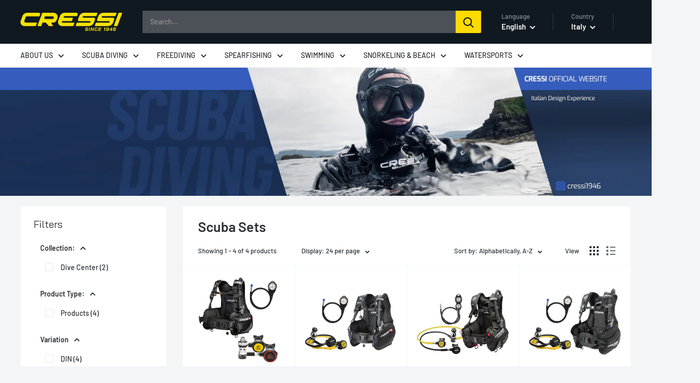

--- FILE ---
content_type: text/css
request_url: https://store.cressi.com/cdn/shop/t/8/assets/zoom.css?v=12239791710477778761715075020
body_size: -472
content:
#modal:hover{opacity:50%;cursor:pointer}.image-modal-popup{position:fixed;overflow:auto;top:0;bottom:0;right:0;left:0;background:#000c;color:#fff;animation:.5s fadeIn;display:none;z-index:999;padding:5%}@keyframes fadeIn{0%{opacity:0}to{opacity:1}}.image-modal-popup img{height:auto;width:auto;cursor:pointer;max-width:95%;max-height:95%;position:absolute;top:50%;left:50%;transform:translate(-50%,-50%)}.image-modal-popup span{position:absolute;top:5%;right:5%;font-size:4rem;color:#fce200;cursor:pointer}.image-modal-popup p{position:absolute;top:80%;left:50%;transform:translate(-50%,-50%);font-size:20px!important;color:#fff;text-align:center;background-color:#000;padding:5px 20px;font-family:Barlow Condensed!important}
/*# sourceMappingURL=/cdn/shop/t/8/assets/zoom.css.map?v=12239791710477778761715075020 */
